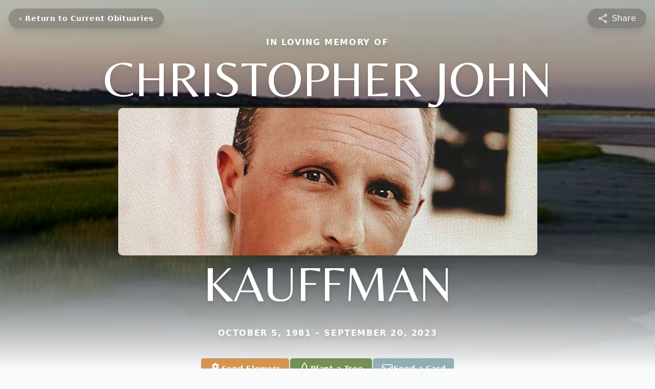

--- FILE ---
content_type: text/html; charset=utf-8
request_url: https://www.google.com/recaptcha/enterprise/anchor?ar=1&k=6Lc977MfAAAAACWlDToT3a7L1irKiaD2uAR04-fN&co=aHR0cHM6Ly9vYml0cy5qaGVucnlzdHVoci5jb206NDQz&hl=en&type=image&v=PoyoqOPhxBO7pBk68S4YbpHZ&theme=light&size=invisible&badge=bottomright&anchor-ms=120000&execute-ms=30000&cb=u0psin1km1mv
body_size: 48682
content:
<!DOCTYPE HTML><html dir="ltr" lang="en"><head><meta http-equiv="Content-Type" content="text/html; charset=UTF-8">
<meta http-equiv="X-UA-Compatible" content="IE=edge">
<title>reCAPTCHA</title>
<style type="text/css">
/* cyrillic-ext */
@font-face {
  font-family: 'Roboto';
  font-style: normal;
  font-weight: 400;
  font-stretch: 100%;
  src: url(//fonts.gstatic.com/s/roboto/v48/KFO7CnqEu92Fr1ME7kSn66aGLdTylUAMa3GUBHMdazTgWw.woff2) format('woff2');
  unicode-range: U+0460-052F, U+1C80-1C8A, U+20B4, U+2DE0-2DFF, U+A640-A69F, U+FE2E-FE2F;
}
/* cyrillic */
@font-face {
  font-family: 'Roboto';
  font-style: normal;
  font-weight: 400;
  font-stretch: 100%;
  src: url(//fonts.gstatic.com/s/roboto/v48/KFO7CnqEu92Fr1ME7kSn66aGLdTylUAMa3iUBHMdazTgWw.woff2) format('woff2');
  unicode-range: U+0301, U+0400-045F, U+0490-0491, U+04B0-04B1, U+2116;
}
/* greek-ext */
@font-face {
  font-family: 'Roboto';
  font-style: normal;
  font-weight: 400;
  font-stretch: 100%;
  src: url(//fonts.gstatic.com/s/roboto/v48/KFO7CnqEu92Fr1ME7kSn66aGLdTylUAMa3CUBHMdazTgWw.woff2) format('woff2');
  unicode-range: U+1F00-1FFF;
}
/* greek */
@font-face {
  font-family: 'Roboto';
  font-style: normal;
  font-weight: 400;
  font-stretch: 100%;
  src: url(//fonts.gstatic.com/s/roboto/v48/KFO7CnqEu92Fr1ME7kSn66aGLdTylUAMa3-UBHMdazTgWw.woff2) format('woff2');
  unicode-range: U+0370-0377, U+037A-037F, U+0384-038A, U+038C, U+038E-03A1, U+03A3-03FF;
}
/* math */
@font-face {
  font-family: 'Roboto';
  font-style: normal;
  font-weight: 400;
  font-stretch: 100%;
  src: url(//fonts.gstatic.com/s/roboto/v48/KFO7CnqEu92Fr1ME7kSn66aGLdTylUAMawCUBHMdazTgWw.woff2) format('woff2');
  unicode-range: U+0302-0303, U+0305, U+0307-0308, U+0310, U+0312, U+0315, U+031A, U+0326-0327, U+032C, U+032F-0330, U+0332-0333, U+0338, U+033A, U+0346, U+034D, U+0391-03A1, U+03A3-03A9, U+03B1-03C9, U+03D1, U+03D5-03D6, U+03F0-03F1, U+03F4-03F5, U+2016-2017, U+2034-2038, U+203C, U+2040, U+2043, U+2047, U+2050, U+2057, U+205F, U+2070-2071, U+2074-208E, U+2090-209C, U+20D0-20DC, U+20E1, U+20E5-20EF, U+2100-2112, U+2114-2115, U+2117-2121, U+2123-214F, U+2190, U+2192, U+2194-21AE, U+21B0-21E5, U+21F1-21F2, U+21F4-2211, U+2213-2214, U+2216-22FF, U+2308-230B, U+2310, U+2319, U+231C-2321, U+2336-237A, U+237C, U+2395, U+239B-23B7, U+23D0, U+23DC-23E1, U+2474-2475, U+25AF, U+25B3, U+25B7, U+25BD, U+25C1, U+25CA, U+25CC, U+25FB, U+266D-266F, U+27C0-27FF, U+2900-2AFF, U+2B0E-2B11, U+2B30-2B4C, U+2BFE, U+3030, U+FF5B, U+FF5D, U+1D400-1D7FF, U+1EE00-1EEFF;
}
/* symbols */
@font-face {
  font-family: 'Roboto';
  font-style: normal;
  font-weight: 400;
  font-stretch: 100%;
  src: url(//fonts.gstatic.com/s/roboto/v48/KFO7CnqEu92Fr1ME7kSn66aGLdTylUAMaxKUBHMdazTgWw.woff2) format('woff2');
  unicode-range: U+0001-000C, U+000E-001F, U+007F-009F, U+20DD-20E0, U+20E2-20E4, U+2150-218F, U+2190, U+2192, U+2194-2199, U+21AF, U+21E6-21F0, U+21F3, U+2218-2219, U+2299, U+22C4-22C6, U+2300-243F, U+2440-244A, U+2460-24FF, U+25A0-27BF, U+2800-28FF, U+2921-2922, U+2981, U+29BF, U+29EB, U+2B00-2BFF, U+4DC0-4DFF, U+FFF9-FFFB, U+10140-1018E, U+10190-1019C, U+101A0, U+101D0-101FD, U+102E0-102FB, U+10E60-10E7E, U+1D2C0-1D2D3, U+1D2E0-1D37F, U+1F000-1F0FF, U+1F100-1F1AD, U+1F1E6-1F1FF, U+1F30D-1F30F, U+1F315, U+1F31C, U+1F31E, U+1F320-1F32C, U+1F336, U+1F378, U+1F37D, U+1F382, U+1F393-1F39F, U+1F3A7-1F3A8, U+1F3AC-1F3AF, U+1F3C2, U+1F3C4-1F3C6, U+1F3CA-1F3CE, U+1F3D4-1F3E0, U+1F3ED, U+1F3F1-1F3F3, U+1F3F5-1F3F7, U+1F408, U+1F415, U+1F41F, U+1F426, U+1F43F, U+1F441-1F442, U+1F444, U+1F446-1F449, U+1F44C-1F44E, U+1F453, U+1F46A, U+1F47D, U+1F4A3, U+1F4B0, U+1F4B3, U+1F4B9, U+1F4BB, U+1F4BF, U+1F4C8-1F4CB, U+1F4D6, U+1F4DA, U+1F4DF, U+1F4E3-1F4E6, U+1F4EA-1F4ED, U+1F4F7, U+1F4F9-1F4FB, U+1F4FD-1F4FE, U+1F503, U+1F507-1F50B, U+1F50D, U+1F512-1F513, U+1F53E-1F54A, U+1F54F-1F5FA, U+1F610, U+1F650-1F67F, U+1F687, U+1F68D, U+1F691, U+1F694, U+1F698, U+1F6AD, U+1F6B2, U+1F6B9-1F6BA, U+1F6BC, U+1F6C6-1F6CF, U+1F6D3-1F6D7, U+1F6E0-1F6EA, U+1F6F0-1F6F3, U+1F6F7-1F6FC, U+1F700-1F7FF, U+1F800-1F80B, U+1F810-1F847, U+1F850-1F859, U+1F860-1F887, U+1F890-1F8AD, U+1F8B0-1F8BB, U+1F8C0-1F8C1, U+1F900-1F90B, U+1F93B, U+1F946, U+1F984, U+1F996, U+1F9E9, U+1FA00-1FA6F, U+1FA70-1FA7C, U+1FA80-1FA89, U+1FA8F-1FAC6, U+1FACE-1FADC, U+1FADF-1FAE9, U+1FAF0-1FAF8, U+1FB00-1FBFF;
}
/* vietnamese */
@font-face {
  font-family: 'Roboto';
  font-style: normal;
  font-weight: 400;
  font-stretch: 100%;
  src: url(//fonts.gstatic.com/s/roboto/v48/KFO7CnqEu92Fr1ME7kSn66aGLdTylUAMa3OUBHMdazTgWw.woff2) format('woff2');
  unicode-range: U+0102-0103, U+0110-0111, U+0128-0129, U+0168-0169, U+01A0-01A1, U+01AF-01B0, U+0300-0301, U+0303-0304, U+0308-0309, U+0323, U+0329, U+1EA0-1EF9, U+20AB;
}
/* latin-ext */
@font-face {
  font-family: 'Roboto';
  font-style: normal;
  font-weight: 400;
  font-stretch: 100%;
  src: url(//fonts.gstatic.com/s/roboto/v48/KFO7CnqEu92Fr1ME7kSn66aGLdTylUAMa3KUBHMdazTgWw.woff2) format('woff2');
  unicode-range: U+0100-02BA, U+02BD-02C5, U+02C7-02CC, U+02CE-02D7, U+02DD-02FF, U+0304, U+0308, U+0329, U+1D00-1DBF, U+1E00-1E9F, U+1EF2-1EFF, U+2020, U+20A0-20AB, U+20AD-20C0, U+2113, U+2C60-2C7F, U+A720-A7FF;
}
/* latin */
@font-face {
  font-family: 'Roboto';
  font-style: normal;
  font-weight: 400;
  font-stretch: 100%;
  src: url(//fonts.gstatic.com/s/roboto/v48/KFO7CnqEu92Fr1ME7kSn66aGLdTylUAMa3yUBHMdazQ.woff2) format('woff2');
  unicode-range: U+0000-00FF, U+0131, U+0152-0153, U+02BB-02BC, U+02C6, U+02DA, U+02DC, U+0304, U+0308, U+0329, U+2000-206F, U+20AC, U+2122, U+2191, U+2193, U+2212, U+2215, U+FEFF, U+FFFD;
}
/* cyrillic-ext */
@font-face {
  font-family: 'Roboto';
  font-style: normal;
  font-weight: 500;
  font-stretch: 100%;
  src: url(//fonts.gstatic.com/s/roboto/v48/KFO7CnqEu92Fr1ME7kSn66aGLdTylUAMa3GUBHMdazTgWw.woff2) format('woff2');
  unicode-range: U+0460-052F, U+1C80-1C8A, U+20B4, U+2DE0-2DFF, U+A640-A69F, U+FE2E-FE2F;
}
/* cyrillic */
@font-face {
  font-family: 'Roboto';
  font-style: normal;
  font-weight: 500;
  font-stretch: 100%;
  src: url(//fonts.gstatic.com/s/roboto/v48/KFO7CnqEu92Fr1ME7kSn66aGLdTylUAMa3iUBHMdazTgWw.woff2) format('woff2');
  unicode-range: U+0301, U+0400-045F, U+0490-0491, U+04B0-04B1, U+2116;
}
/* greek-ext */
@font-face {
  font-family: 'Roboto';
  font-style: normal;
  font-weight: 500;
  font-stretch: 100%;
  src: url(//fonts.gstatic.com/s/roboto/v48/KFO7CnqEu92Fr1ME7kSn66aGLdTylUAMa3CUBHMdazTgWw.woff2) format('woff2');
  unicode-range: U+1F00-1FFF;
}
/* greek */
@font-face {
  font-family: 'Roboto';
  font-style: normal;
  font-weight: 500;
  font-stretch: 100%;
  src: url(//fonts.gstatic.com/s/roboto/v48/KFO7CnqEu92Fr1ME7kSn66aGLdTylUAMa3-UBHMdazTgWw.woff2) format('woff2');
  unicode-range: U+0370-0377, U+037A-037F, U+0384-038A, U+038C, U+038E-03A1, U+03A3-03FF;
}
/* math */
@font-face {
  font-family: 'Roboto';
  font-style: normal;
  font-weight: 500;
  font-stretch: 100%;
  src: url(//fonts.gstatic.com/s/roboto/v48/KFO7CnqEu92Fr1ME7kSn66aGLdTylUAMawCUBHMdazTgWw.woff2) format('woff2');
  unicode-range: U+0302-0303, U+0305, U+0307-0308, U+0310, U+0312, U+0315, U+031A, U+0326-0327, U+032C, U+032F-0330, U+0332-0333, U+0338, U+033A, U+0346, U+034D, U+0391-03A1, U+03A3-03A9, U+03B1-03C9, U+03D1, U+03D5-03D6, U+03F0-03F1, U+03F4-03F5, U+2016-2017, U+2034-2038, U+203C, U+2040, U+2043, U+2047, U+2050, U+2057, U+205F, U+2070-2071, U+2074-208E, U+2090-209C, U+20D0-20DC, U+20E1, U+20E5-20EF, U+2100-2112, U+2114-2115, U+2117-2121, U+2123-214F, U+2190, U+2192, U+2194-21AE, U+21B0-21E5, U+21F1-21F2, U+21F4-2211, U+2213-2214, U+2216-22FF, U+2308-230B, U+2310, U+2319, U+231C-2321, U+2336-237A, U+237C, U+2395, U+239B-23B7, U+23D0, U+23DC-23E1, U+2474-2475, U+25AF, U+25B3, U+25B7, U+25BD, U+25C1, U+25CA, U+25CC, U+25FB, U+266D-266F, U+27C0-27FF, U+2900-2AFF, U+2B0E-2B11, U+2B30-2B4C, U+2BFE, U+3030, U+FF5B, U+FF5D, U+1D400-1D7FF, U+1EE00-1EEFF;
}
/* symbols */
@font-face {
  font-family: 'Roboto';
  font-style: normal;
  font-weight: 500;
  font-stretch: 100%;
  src: url(//fonts.gstatic.com/s/roboto/v48/KFO7CnqEu92Fr1ME7kSn66aGLdTylUAMaxKUBHMdazTgWw.woff2) format('woff2');
  unicode-range: U+0001-000C, U+000E-001F, U+007F-009F, U+20DD-20E0, U+20E2-20E4, U+2150-218F, U+2190, U+2192, U+2194-2199, U+21AF, U+21E6-21F0, U+21F3, U+2218-2219, U+2299, U+22C4-22C6, U+2300-243F, U+2440-244A, U+2460-24FF, U+25A0-27BF, U+2800-28FF, U+2921-2922, U+2981, U+29BF, U+29EB, U+2B00-2BFF, U+4DC0-4DFF, U+FFF9-FFFB, U+10140-1018E, U+10190-1019C, U+101A0, U+101D0-101FD, U+102E0-102FB, U+10E60-10E7E, U+1D2C0-1D2D3, U+1D2E0-1D37F, U+1F000-1F0FF, U+1F100-1F1AD, U+1F1E6-1F1FF, U+1F30D-1F30F, U+1F315, U+1F31C, U+1F31E, U+1F320-1F32C, U+1F336, U+1F378, U+1F37D, U+1F382, U+1F393-1F39F, U+1F3A7-1F3A8, U+1F3AC-1F3AF, U+1F3C2, U+1F3C4-1F3C6, U+1F3CA-1F3CE, U+1F3D4-1F3E0, U+1F3ED, U+1F3F1-1F3F3, U+1F3F5-1F3F7, U+1F408, U+1F415, U+1F41F, U+1F426, U+1F43F, U+1F441-1F442, U+1F444, U+1F446-1F449, U+1F44C-1F44E, U+1F453, U+1F46A, U+1F47D, U+1F4A3, U+1F4B0, U+1F4B3, U+1F4B9, U+1F4BB, U+1F4BF, U+1F4C8-1F4CB, U+1F4D6, U+1F4DA, U+1F4DF, U+1F4E3-1F4E6, U+1F4EA-1F4ED, U+1F4F7, U+1F4F9-1F4FB, U+1F4FD-1F4FE, U+1F503, U+1F507-1F50B, U+1F50D, U+1F512-1F513, U+1F53E-1F54A, U+1F54F-1F5FA, U+1F610, U+1F650-1F67F, U+1F687, U+1F68D, U+1F691, U+1F694, U+1F698, U+1F6AD, U+1F6B2, U+1F6B9-1F6BA, U+1F6BC, U+1F6C6-1F6CF, U+1F6D3-1F6D7, U+1F6E0-1F6EA, U+1F6F0-1F6F3, U+1F6F7-1F6FC, U+1F700-1F7FF, U+1F800-1F80B, U+1F810-1F847, U+1F850-1F859, U+1F860-1F887, U+1F890-1F8AD, U+1F8B0-1F8BB, U+1F8C0-1F8C1, U+1F900-1F90B, U+1F93B, U+1F946, U+1F984, U+1F996, U+1F9E9, U+1FA00-1FA6F, U+1FA70-1FA7C, U+1FA80-1FA89, U+1FA8F-1FAC6, U+1FACE-1FADC, U+1FADF-1FAE9, U+1FAF0-1FAF8, U+1FB00-1FBFF;
}
/* vietnamese */
@font-face {
  font-family: 'Roboto';
  font-style: normal;
  font-weight: 500;
  font-stretch: 100%;
  src: url(//fonts.gstatic.com/s/roboto/v48/KFO7CnqEu92Fr1ME7kSn66aGLdTylUAMa3OUBHMdazTgWw.woff2) format('woff2');
  unicode-range: U+0102-0103, U+0110-0111, U+0128-0129, U+0168-0169, U+01A0-01A1, U+01AF-01B0, U+0300-0301, U+0303-0304, U+0308-0309, U+0323, U+0329, U+1EA0-1EF9, U+20AB;
}
/* latin-ext */
@font-face {
  font-family: 'Roboto';
  font-style: normal;
  font-weight: 500;
  font-stretch: 100%;
  src: url(//fonts.gstatic.com/s/roboto/v48/KFO7CnqEu92Fr1ME7kSn66aGLdTylUAMa3KUBHMdazTgWw.woff2) format('woff2');
  unicode-range: U+0100-02BA, U+02BD-02C5, U+02C7-02CC, U+02CE-02D7, U+02DD-02FF, U+0304, U+0308, U+0329, U+1D00-1DBF, U+1E00-1E9F, U+1EF2-1EFF, U+2020, U+20A0-20AB, U+20AD-20C0, U+2113, U+2C60-2C7F, U+A720-A7FF;
}
/* latin */
@font-face {
  font-family: 'Roboto';
  font-style: normal;
  font-weight: 500;
  font-stretch: 100%;
  src: url(//fonts.gstatic.com/s/roboto/v48/KFO7CnqEu92Fr1ME7kSn66aGLdTylUAMa3yUBHMdazQ.woff2) format('woff2');
  unicode-range: U+0000-00FF, U+0131, U+0152-0153, U+02BB-02BC, U+02C6, U+02DA, U+02DC, U+0304, U+0308, U+0329, U+2000-206F, U+20AC, U+2122, U+2191, U+2193, U+2212, U+2215, U+FEFF, U+FFFD;
}
/* cyrillic-ext */
@font-face {
  font-family: 'Roboto';
  font-style: normal;
  font-weight: 900;
  font-stretch: 100%;
  src: url(//fonts.gstatic.com/s/roboto/v48/KFO7CnqEu92Fr1ME7kSn66aGLdTylUAMa3GUBHMdazTgWw.woff2) format('woff2');
  unicode-range: U+0460-052F, U+1C80-1C8A, U+20B4, U+2DE0-2DFF, U+A640-A69F, U+FE2E-FE2F;
}
/* cyrillic */
@font-face {
  font-family: 'Roboto';
  font-style: normal;
  font-weight: 900;
  font-stretch: 100%;
  src: url(//fonts.gstatic.com/s/roboto/v48/KFO7CnqEu92Fr1ME7kSn66aGLdTylUAMa3iUBHMdazTgWw.woff2) format('woff2');
  unicode-range: U+0301, U+0400-045F, U+0490-0491, U+04B0-04B1, U+2116;
}
/* greek-ext */
@font-face {
  font-family: 'Roboto';
  font-style: normal;
  font-weight: 900;
  font-stretch: 100%;
  src: url(//fonts.gstatic.com/s/roboto/v48/KFO7CnqEu92Fr1ME7kSn66aGLdTylUAMa3CUBHMdazTgWw.woff2) format('woff2');
  unicode-range: U+1F00-1FFF;
}
/* greek */
@font-face {
  font-family: 'Roboto';
  font-style: normal;
  font-weight: 900;
  font-stretch: 100%;
  src: url(//fonts.gstatic.com/s/roboto/v48/KFO7CnqEu92Fr1ME7kSn66aGLdTylUAMa3-UBHMdazTgWw.woff2) format('woff2');
  unicode-range: U+0370-0377, U+037A-037F, U+0384-038A, U+038C, U+038E-03A1, U+03A3-03FF;
}
/* math */
@font-face {
  font-family: 'Roboto';
  font-style: normal;
  font-weight: 900;
  font-stretch: 100%;
  src: url(//fonts.gstatic.com/s/roboto/v48/KFO7CnqEu92Fr1ME7kSn66aGLdTylUAMawCUBHMdazTgWw.woff2) format('woff2');
  unicode-range: U+0302-0303, U+0305, U+0307-0308, U+0310, U+0312, U+0315, U+031A, U+0326-0327, U+032C, U+032F-0330, U+0332-0333, U+0338, U+033A, U+0346, U+034D, U+0391-03A1, U+03A3-03A9, U+03B1-03C9, U+03D1, U+03D5-03D6, U+03F0-03F1, U+03F4-03F5, U+2016-2017, U+2034-2038, U+203C, U+2040, U+2043, U+2047, U+2050, U+2057, U+205F, U+2070-2071, U+2074-208E, U+2090-209C, U+20D0-20DC, U+20E1, U+20E5-20EF, U+2100-2112, U+2114-2115, U+2117-2121, U+2123-214F, U+2190, U+2192, U+2194-21AE, U+21B0-21E5, U+21F1-21F2, U+21F4-2211, U+2213-2214, U+2216-22FF, U+2308-230B, U+2310, U+2319, U+231C-2321, U+2336-237A, U+237C, U+2395, U+239B-23B7, U+23D0, U+23DC-23E1, U+2474-2475, U+25AF, U+25B3, U+25B7, U+25BD, U+25C1, U+25CA, U+25CC, U+25FB, U+266D-266F, U+27C0-27FF, U+2900-2AFF, U+2B0E-2B11, U+2B30-2B4C, U+2BFE, U+3030, U+FF5B, U+FF5D, U+1D400-1D7FF, U+1EE00-1EEFF;
}
/* symbols */
@font-face {
  font-family: 'Roboto';
  font-style: normal;
  font-weight: 900;
  font-stretch: 100%;
  src: url(//fonts.gstatic.com/s/roboto/v48/KFO7CnqEu92Fr1ME7kSn66aGLdTylUAMaxKUBHMdazTgWw.woff2) format('woff2');
  unicode-range: U+0001-000C, U+000E-001F, U+007F-009F, U+20DD-20E0, U+20E2-20E4, U+2150-218F, U+2190, U+2192, U+2194-2199, U+21AF, U+21E6-21F0, U+21F3, U+2218-2219, U+2299, U+22C4-22C6, U+2300-243F, U+2440-244A, U+2460-24FF, U+25A0-27BF, U+2800-28FF, U+2921-2922, U+2981, U+29BF, U+29EB, U+2B00-2BFF, U+4DC0-4DFF, U+FFF9-FFFB, U+10140-1018E, U+10190-1019C, U+101A0, U+101D0-101FD, U+102E0-102FB, U+10E60-10E7E, U+1D2C0-1D2D3, U+1D2E0-1D37F, U+1F000-1F0FF, U+1F100-1F1AD, U+1F1E6-1F1FF, U+1F30D-1F30F, U+1F315, U+1F31C, U+1F31E, U+1F320-1F32C, U+1F336, U+1F378, U+1F37D, U+1F382, U+1F393-1F39F, U+1F3A7-1F3A8, U+1F3AC-1F3AF, U+1F3C2, U+1F3C4-1F3C6, U+1F3CA-1F3CE, U+1F3D4-1F3E0, U+1F3ED, U+1F3F1-1F3F3, U+1F3F5-1F3F7, U+1F408, U+1F415, U+1F41F, U+1F426, U+1F43F, U+1F441-1F442, U+1F444, U+1F446-1F449, U+1F44C-1F44E, U+1F453, U+1F46A, U+1F47D, U+1F4A3, U+1F4B0, U+1F4B3, U+1F4B9, U+1F4BB, U+1F4BF, U+1F4C8-1F4CB, U+1F4D6, U+1F4DA, U+1F4DF, U+1F4E3-1F4E6, U+1F4EA-1F4ED, U+1F4F7, U+1F4F9-1F4FB, U+1F4FD-1F4FE, U+1F503, U+1F507-1F50B, U+1F50D, U+1F512-1F513, U+1F53E-1F54A, U+1F54F-1F5FA, U+1F610, U+1F650-1F67F, U+1F687, U+1F68D, U+1F691, U+1F694, U+1F698, U+1F6AD, U+1F6B2, U+1F6B9-1F6BA, U+1F6BC, U+1F6C6-1F6CF, U+1F6D3-1F6D7, U+1F6E0-1F6EA, U+1F6F0-1F6F3, U+1F6F7-1F6FC, U+1F700-1F7FF, U+1F800-1F80B, U+1F810-1F847, U+1F850-1F859, U+1F860-1F887, U+1F890-1F8AD, U+1F8B0-1F8BB, U+1F8C0-1F8C1, U+1F900-1F90B, U+1F93B, U+1F946, U+1F984, U+1F996, U+1F9E9, U+1FA00-1FA6F, U+1FA70-1FA7C, U+1FA80-1FA89, U+1FA8F-1FAC6, U+1FACE-1FADC, U+1FADF-1FAE9, U+1FAF0-1FAF8, U+1FB00-1FBFF;
}
/* vietnamese */
@font-face {
  font-family: 'Roboto';
  font-style: normal;
  font-weight: 900;
  font-stretch: 100%;
  src: url(//fonts.gstatic.com/s/roboto/v48/KFO7CnqEu92Fr1ME7kSn66aGLdTylUAMa3OUBHMdazTgWw.woff2) format('woff2');
  unicode-range: U+0102-0103, U+0110-0111, U+0128-0129, U+0168-0169, U+01A0-01A1, U+01AF-01B0, U+0300-0301, U+0303-0304, U+0308-0309, U+0323, U+0329, U+1EA0-1EF9, U+20AB;
}
/* latin-ext */
@font-face {
  font-family: 'Roboto';
  font-style: normal;
  font-weight: 900;
  font-stretch: 100%;
  src: url(//fonts.gstatic.com/s/roboto/v48/KFO7CnqEu92Fr1ME7kSn66aGLdTylUAMa3KUBHMdazTgWw.woff2) format('woff2');
  unicode-range: U+0100-02BA, U+02BD-02C5, U+02C7-02CC, U+02CE-02D7, U+02DD-02FF, U+0304, U+0308, U+0329, U+1D00-1DBF, U+1E00-1E9F, U+1EF2-1EFF, U+2020, U+20A0-20AB, U+20AD-20C0, U+2113, U+2C60-2C7F, U+A720-A7FF;
}
/* latin */
@font-face {
  font-family: 'Roboto';
  font-style: normal;
  font-weight: 900;
  font-stretch: 100%;
  src: url(//fonts.gstatic.com/s/roboto/v48/KFO7CnqEu92Fr1ME7kSn66aGLdTylUAMa3yUBHMdazQ.woff2) format('woff2');
  unicode-range: U+0000-00FF, U+0131, U+0152-0153, U+02BB-02BC, U+02C6, U+02DA, U+02DC, U+0304, U+0308, U+0329, U+2000-206F, U+20AC, U+2122, U+2191, U+2193, U+2212, U+2215, U+FEFF, U+FFFD;
}

</style>
<link rel="stylesheet" type="text/css" href="https://www.gstatic.com/recaptcha/releases/PoyoqOPhxBO7pBk68S4YbpHZ/styles__ltr.css">
<script nonce="qZlkQWUOkZopWkjRtYuudw" type="text/javascript">window['__recaptcha_api'] = 'https://www.google.com/recaptcha/enterprise/';</script>
<script type="text/javascript" src="https://www.gstatic.com/recaptcha/releases/PoyoqOPhxBO7pBk68S4YbpHZ/recaptcha__en.js" nonce="qZlkQWUOkZopWkjRtYuudw">
      
    </script></head>
<body><div id="rc-anchor-alert" class="rc-anchor-alert"></div>
<input type="hidden" id="recaptcha-token" value="[base64]">
<script type="text/javascript" nonce="qZlkQWUOkZopWkjRtYuudw">
      recaptcha.anchor.Main.init("[\x22ainput\x22,[\x22bgdata\x22,\x22\x22,\[base64]/[base64]/MjU1Ong/[base64]/[base64]/[base64]/[base64]/[base64]/[base64]/[base64]/[base64]/[base64]/[base64]/[base64]/[base64]/[base64]/[base64]/[base64]\\u003d\x22,\[base64]\\u003d\\u003d\x22,\[base64]/Duk4vwobDmEhYw5tSwpPCmnvDnhNtFWjDn8OKWG7DrE0dw43DpBbCmcOTdMKtLQpcw7DDgkLCmXVAwrfCgsOFNsODM8ONwpbDr8OWUlFNEHjCt8OnFg/Dq8KRG8KuS8KacAnCuFBKwrbDgC/CkUrDojQ5wrfDk8KUwpzDhl5Yc8Omw6wvIjgfwotow5g0D8Ogw5c3woM1Lm9xwrdHesKQw5DDjMODw6YROMOKw7vDqsO0wqotHBHCs8Kre8Khcj/DpzEYwqfDvhXCowZ7wrjClcKWLsKPGi3CusK9wpUSFcOhw7HDhQk0wrcUGcOzUsOlw4HDocOGOMK+wrpABMOmEMOZHVdYwpbDrS3DrCTDvj3ChWPCuCtJYGQ9XFN7wp/DmMOOwr1MfsKgbsKww6jDgXzChsKJwrMlPMKvYF9Hw5c9w4gNJcOsKhY+w7MiH8KZV8O3aj3CnGpCVsOxI17DtilKBcOMdMOlwrBcCsOwWsOGcMOJw70zTAAaaiXCpHTCjivCv1pRE1PDhcKGwqnDs8OrFAvCtAPCg8OAw7zDpzrDg8Obw7FvZQ/Cpn10OFDCg8KUeltYw6LCpMKveFFgRcKFUGHDo8KYXGvDi8Knw6x1EGdHHsO9PcKNHDB5L1bDoG7Cgioow4XDkMKBwpFsSw7CoXxCGsKww77CrzzCgVLCmsKJf8KGwqoROcKDJ3xuw5h/DsO5OQNqwr7DlXQ+TUxGw7/Dqkw+wow2w7MAdHw2TsKvw7NJw51iasKXw4YREsKTHMKzFi7DsMOSWDdSw6nCo8OJYA8MCSzDucOIw557BTgrw4oewqXDusK/e8OYw7Urw4XDuknDl8KnwqfDjcOhVMONTsOjw4zDt8KzVsK1UMKowrTDjATDjHnCo2xvDSfDgcOfwqnDngXCmsOJwoJ+w6vCiUIMw5rDpAcFfsKlc0XDnVrDnyzDvibCm8KUw7c+TcKbd8O4HcKQF8ObwovCtsK/w4xKw6Z7w55oW3PDmGLDp8KJfcOSw6Uaw6TDqWHDjcOYDFINJMOEBcKIO2LCjcOBKzQyDsOlwpBbElXDjG5zwpkUScKaJHoRw6vDj1/Dh8O7woNmLsOHwrXCnFU2w51cc8OARTfCtmDDt2AjagDCnsOww5zCgxUqXktLF8KYwrwGwptnw7fDhEMPKTnCnBHDjsKYbz3DqcOjw6EZw54rwr4GwrF0aMKtO0d1SsOOwpLCqGQGw6nDhcOTwrwqYMKPDsOUw6w3wo/[base64]/[base64]/w6vCrC3DhBrCgsOwwp8wbGfCpMOpdy57w7IywoMxw7HDh8ObVwprwp3Co8Kxw6stTHjCgcKtw5PCnl5cw4rDk8KrOBtvWMOUFsOvw5zDgzLDicOZwqLCqcOER8KoYsK7KMOsw7jCqA/DimhDwrPCghROZx1fwqQqQ24pw67CrkjDqMOmI8OrcsKWUcO9wrfCtcKKfsOuwrvCjsODO8O0w5rDscOYBgTDkXbDqHXDpEljTBhAwo7DlCPCp8OSw7PCsMOrwotqNMKRw6g4Ejd8wo53w5hgwovDmV5MwpfClAovOsO3wovCnMKCbk/Cr8OjLsOYXcK9HT8dQWPChMK3UcKvwqRTw4nChSs2wogLw5XCpcK6Q0tYShogwoXDny7ClUHCnHnDrMOUOcK7w4TDkwDDu8K2fTjDljBxw44UZ8Kswp/DjsOvNcO0wpnCt8KRD3PCqHfCsDjCnk3DgiwCw7w+a8OQSMKAw4oIQsKbwpjCj8Kbw5sRJHnDvsO0OEJrOMO/XcOPbgfCvG/CpcO3w74rJmjCpidYwpgURMOlXlFXwpDCi8O1BcKCwpbCtx93J8KmeHczSMKddxbDu8KxclrDmsKvwqtrVcK3w4XDk8OMFUQiWD/Dqnc7ScKORgzCpsOvw6XClsOyHMKCw5dNRcKxaMK3fEEtHB/[base64]/[base64]/CqMOAwpbCvMK5YxsXw5fCi8OAw5liUD3CqcOYwr4ifsKLdx9yHcKDIQRFw4R9EMOzDDZiZsKDwppBAsK3QgrCnHYaw4FQwpPDkMK7w7TDnHDCr8K3B8K/wrHCs8KbZQzDtsKFwq7CrzfCiFQcw5bDhCEAw4pJexLCnsKZwp3CnkbCjmjCvsKTwoJZw7opw6gdw7stwqDDmWIwHsKWasO/w7vDoT5PwroiwpUhL8OPwozCvArCuMK2HMOGXcKCwq3DnEjDpiVCwpTCnMODw5gZw7paw7TCrsOKSwDDnmhjNGLCjx/CjSXCnjUUAB/CucKyNzRWwo/Cg2XDhsOoGcK9MEJ3W8OjVcKMw7PCnGDCiMKSOMOVw6bCu8Ktw6BFKHrDtsKxw7N7wpbDgsOVP8KgdcKIwr3DpsOzwo8QTsO2bcKxA8Ofw7MQw5EhQkIqBkvCs8KYVGPCv8Oywo94w4nDnMOacU7DnnZIwr/CqSA9BEAYNcO/cMKET0cTw6XDpFRFw7PCnABXKMK1QwHDl8O4wqYgwoZZwrl7w7TDnMKlw77DoFLCsF1jwqFMVsOtdUbDhcOkP8OiBTPDgiQwwq7Cl1jDnMKgw5TChmYcPUzCucO3w6JTaMOUwoJZwp3CryXDlC5Qw50Hw6h/wovDshghw7EGD8OTX15lDXvChMOlYBvCu8O+wr12wqZyw7DCoMOTw7gta8O4w6IMSizDn8K3w6M4wo4gIcOwwrACNcKhwp3Dn3jDskrDtsOYwqsHJH8qw4whf8KWQlc4wrUfO8KGwo7DskJmLMKOWsK8c8KlDcOyDS/DkkLDlMKsYcK7OkBzw4UjEyPDhcKMwp8vFsKybcKjwpbDkCHCqw3DkilFLsK4EMKXwo/DilnCnGBFXSTDqQR/wrxvw7tSwrXCqCrDucKeHGXCj8KJw7NFEMKqwovDuWvCosKJwp4hw45QdcKLC8O+H8KRS8K2AMO/XlTCkm3CmcOdw4fDliHCtx8Pw4UvE2bDrMKzw57CpMOwYUfDjELDmsKww6jCnlQ2BsOvw49xw4TDtxrDhMKzwr48wok5VWfDgx1/[base64]/[base64]/CjcODw5TDvw5pw7Zvw5o7JMOjw4zDh2ZnwqIgAWRkw5V1BMOBHzvDui8Sw7c4w5zCnktqLU5BwpUFFcOmEWcCGMK0XcK9FEZkw4bDl8KXwrl4f2vCpB/CnW3Dt0lqDRXDqRrCkMK8PsOqwqs9VBo6w6AXHCDCrjFdfnwWLj02WC8Hw6RSw7ZMwokdQ8KAV8OdfXnDsBYOMC/CgcOXworDncOawrhLccOoNUrCsijCmU0Owo8JTMOaaAFUw5EXwpvDh8OcwodbdE1hw543RGXDiMK+X2wAV1Z5EVFzUS9GwrxSwqLCrAs/[base64]/[base64]/w4zDt1zDhTwewpEPPsOOw6c6wr0fc3bCtsOwwq51wrjDiHrCgiteRW/DgsK/[base64]/CiMKxw7leKMKCHjVXw7dIw6ozwqXDrTYLAcOFw7bDgsK2wrjDvcKBO8KUE8OrGsOmQcKfGMKbw7HCm8OyQsKyZW13wrfCicK+XMKPWMOhWhnDpgrCo8OIwp/Di8OxFglTwqjDnsOVwqEpw4XCpcK9wqjDgcKof1XDghHDt3XDm0TDsMOwFUzCj2w/csKHw7c5GMKaT8O1w5NBw6nDk1fCiT05wq7DnMKHw7UQBcK+IT5GesOtG13CuC/DgcOSYxcLYcKPZCodwr5jajLDkWsubXjCp8OGw7EhdWPDvnHDg1/CuSMXw5AIw4HCnsKBw5rCvMKjw6fCokHCu8KCXn7CjcOufsKhwpE6BcOXb8O8w5Mkw6MDNF3DqCTDik8LRsKhK07CjjDDnVcDKABSwrtew5BSwpNMw5/DiDXCi8KVw5odIcKWL17DlSpNwr3Ck8O4UlYIZ8OSIsKeWmDCr8OWNCQxwoohGsKCMsKIKnE8a8OFwpfDpGFdwo1/wqrCgnHClS/Cqx9RO2/[base64]/DsxrDosO4csOlBcKSHcKKFsKOBcK0wo0Twpw4OBbDhFgBKlTCkSDDhgxSwpQKA3N0fTtZMyvDqcOOYcOvPMOCw4XDmQ3CtD/DscOEwp3Dj0NEw5bCpMOqw4oDF8K2acOnwr3CkzzCsQbDtzIJYsKGb1PCuxtwBMOtw6wSw61eVsK1eCklw5XCgzBdRRoBw7/DjMKeAinCucKMwrbDr8KawpBBAUc+worCqsKXwod8MsKNw6HDi8KBKcKjw6nCrMK5wrXCum4xPsOjwrVcw79jYsKlwpjCgMKlMDHCgMOCXDzDncO3CjXDgcKQwprCtnrDlEXCs8Ovwq1bw6LCkcOSE2fDnRrCjWXDpMORwo3DilPDjlENw7wULsO+Q8Oew67DuX/DhDLDpx7DthttCnEJwrYUwqvCogksZsOMLMKdw6VSfjkiwroeUFrDoDTCv8Oxw5TDk8KfwohUwo8ww7J0c8KWwpYow7PDkMKlw51YwqnCmcOFBcO/fcOmXcOPby00wro4w7tjNsOzwq4IZyjDisKWFcKWWyjChMOHwpLDkAPCrMK2w6Uzwq00woULwobCvCsLI8KkcVxdDsKlw54lNDA+wrbCiD/CiDFPw5PDlm/DjlLCnmtiw6M3woDDvGNzCnHDk2HCvcKYw7dHw5dxBMKow6TDumfDscO/wqp1w7nDrcOtw4nCjgDCqMOww58JSMOragDCo8OTw4wnYn9Dw4kFV8OSwo/[base64]/PVTDj8OcHQ7Ch8OpaWLCtMKVZUfDhsKBJBnDsBrDmR7Cl0/DnGrDlBMEwpbClMOjZ8KRw7kRwopGw5zCiMOXEnd1Iy9VwrPDlsKFw7AgwqrCom7CvBEuHm7DlcKZeDDDqsKTQmTDhsKBXXfDrjXDuMOuLDnCiyXDgMKgw5Z8fMKLJF1UwqRGwoXDmcOsw4pWC189w6/[base64]/DlEUvwoIJw7gRw6LDoR8Dw5nDu8ObwqQiwrPDh8KxwqwMCcKcw5vDoTMGP8KeOsKhKTs9w4RQbjnCgsKYYcK0w70TcMKeWmLDlBDCgcK8wpPCscKzwqN5AMKnX8OhwqzDrcKEw6lww4XCuxDCjcKjw7wcdhQQOjIPw5TCsMKbO8KdUcKjKG/[base64]/ChMOfbQ/DtlAYWQFOTcO6bcK8QgrCuRIDw74nOy7CocKfw4rClsOEDyMBw7/Dl35WUQvCucK/w7TCh8Ocw53DoMKpw7rDgsOdwrFVamPCmcOKMHcAFMOjw4Iuw6TDhMObw57DhVLDhsKIw6zCvcKNwr07YcKZCynCjMKwaMOwGsO9w5PDvw8XwoBUwp52VcKwDFXDocKyw6bCmF/DmsOTwpzCsMKgVwwBwp/Cp8KZwpDDnmUfw4huccKGw4wGDsO1wqRawpZXAH5wLELDl2N8dGoRw5NwwpDCpcKmwo/DvyN3wrl3wrAdEFkJwrbDssO0BsOKfcK/[base64]/CgQ3DgC9oeAh9UhRwGXcLwrAVw587wrrDjsKXIsKCw7DDmW5zO1EORcKxUS7Dv8Opw4TDtMK7UV/Dl8OzMlrDi8KCUSvDpBRSwqjCk3YWwojDvRhRBCzCmMOKQHJab3Qsw4zDsWpDUTQ7wp9PPcOOwqsJCMKVwq40w7oMYcOtwrfDojw7wp7DuWbCmMOdX2fDpcKZd8OGWMKGw5jDmcKKGzgLw4fDmwlFH8OZwrQZNxnDqz1dw7JIPWdHw6nCjXNBwrrDgsOOSMKSwq7CmQ/CvXY/w5bDkSNrQDtcAkbDgT17AcO/fwDDtMODwqdSRAVvwrULwo4ND3PCjMKGSGdsOWE5wqnCrMO0DATCrH3DpkcnSsOUeMK9woU8wo7ChMOaw7/Cu8O8w4JyPcK7wrAcDsK+wrLCsHjCjMKNwqXCsmARw6bCh0PDqhnCm8OrIgLDrEIdw6TCghRhw5nDosKgwoXDngnCqMKLwpRgw4vCmE7DvMKjcBoFw4rCkz7Do8KlU8K1S8OTMyrCmVlEZsK0W8O7JAPCvMOaw61ML1TDi24gbMKiw6nDnsK5H8O9OcOhNcKNw6rCpH/DoRPDusKoTcKkw5FwwrvDjk1tUX7CvB7DoWkMXElaw5/DtEDCosK5DRPClsK1QsKtUcKhd2LCi8K5worDqMKpFBnDkGzDqXc0w6jCi8K2w7bCksKXwpl0ZCbCs8KjwrZyB8O9w5DDlivDisO/wp3Dk2JoR8OIwqMWI8KFwpTCm1R2EFHDk24Qw5zDgcKbw7A+Wj7CuhV5w6XCn18fOmrDpWJ1Y8OWwr9DLcOYcgxdw7TCssKQw5HDqMOKw5rCulnDucOBwrjCkmfDjcOdw5vCmsO/w4lrEyfDqsKlw5PDqcOrCT87DW7DvsOPw7pGdsOnVcOlwqx7T8Kiw5lHw4LCpMO4w7HDpMKdwpfDnSfDhSPDrXTDgsO6TcK7RcOAVsOPwrDDs8OIJHvCh09LwoE4wo4xw7fCmsKFwo1uwrrCiVcOcXYFw6Upw4DDnFTCpQVXwrrCoxteAHDDsnt/woTCqjrDscOLXFlIQMOZw7fClMOgw6UVbMOZw7HCmSXDoj7DqHliw7NIaFl7wppqwrYew4EjC8K4eB7Di8O5cFPDjEvCmBfDuMO+ZCA9w6XCuMOPSSbDvcKFQcK1wpYGdcKdw40JQy9hdVIywq3DpcK2IMKnw6zCjsOle8OCwrdpHMOYEVTCuG/Dq3PCp8KTwpDCny8UwpBnCMKcLcKBDcKYB8OeWjTDgsOfwqk0MDLDnAZkw5bCnSRmw4ROZX5+w50Jw5UCw5LDhsKDbsKETilNw5YIDsKCwqbCp8O8L0zCumIcw5o6w4XCrsKeEC/DlMOYXgXDqMK0w6LDs8Orw6LCuMOed8OadgTDicKfK8OgwoUeYELDssOqwrR9WsKVw5fChkUjbMK9SsKAwrDDscKOSh/DsMKsDMO0wrLDiALCtUTDucOAEl0DwofDt8KMRD8Ywpxgw7A0TcO3wo5Ib8OTwo3CsmjCj1U1QsKMw5vDvXlBw77CoTk5w7xLw7I6w7MgLGzDtBjCkXfCgcOJYMOsAsK/[base64]/[base64]/DiSfCqwjDrUvDth/CqcOew5XDosK8w6ASwqPDl2PDosKUBQpWw5MBwoXDvMOFwq/CocO3wo96wrvDrsKkbWbCpmLCiX14C8OvesO7HiZWFRLDs30zw70bwoDDnGQpwoEew7tkOBPDkMOrwqfDpcOMHcKmC8KJLGHDvw3DhRbCpMOSMXLCu8OFCQtaw4bCpW7Cs8O2wq3DiiPDkSQdwqIDU8KAVgpiwq4/YBfDncO+w4lbw74JYBfDi1BKwoIKwqPCt1vDlMKWwoVKAR/CtB3Co8KaU8K8w7J3wroDMcOBw6jCgl7DjjTDlMO8NMOtcXLDlzkpesORI1FEw4fCrcOaTT3DrMKcw7NbQWjDhcKfw6XCgcOYw4BSAHTCrhPCoMKFFiNCM8O/[base64]/[base64]/[base64]/DrwvDv8O3woFlwoNOMmIEPngUw7bCuMKOwq5nE2zDhznDtcOuw6DDvzfDtcOoDwvDo8KQZsKoZcK0worCpy/CosOMw7jDrFrDv8KPwprDvsOdw74QwqkTOsKoUizCgMKawobCkGzCosOlw4jDvCk5PcOgw7fCjSjCp2TCksKhDFbCuxXCkMOMWE7CmEcpYsKWwpfDtjsxcC/CtsKEw6U1Xnwawr/DuBbDpHl3K3tmw5LClVo1flB+LSTDo1l7w6TDkVzCkR7DtsKSwqDDoFoSwq1+bMOew6jDn8K+wovDhm9Rw6x4w7PDjMKfFWpfw5fDuMOSw5nDhATCqsO2fCdUwoFVdyMtwpvDqj0Uw4dYw7JdB8KzSXhkwr1MGsKHw60ZcMO3wpXDmcO5w5cSw7DCt8KUT8Kkw4/[base64]/wqoeUcKsw6khwrLCnX7CpMOxwpUOa8OrJx/CgsOlZwNVwotga1TDuMK+w5jDksOYwqgheMKIJCYnw4lVwqx2w7rDp3ojEcO6w5PDnMODw7bCncKJwq3DoBtWwozCg8OAw5JaEsK/[base64]/[base64]/[base64]/DnxTCglEhElVkw5hMM8Obw5DDm8KawqrCncOKw6jClMK6OsKew7A0HcKQIjE6T17Ch8Olw6c9w4Isw7AqfcOAwq7DnxNowoIgeVtnwrRRwpVlLMKnbMOuw63Ci8O/w7Nzwp7CrsKiwq/DvMO/[base64]/[base64]/CqMOXw5bCnRvDnMKzJTbDqMKRw5PCicOuw7LDr8OEwrYBwohJw6t3V2NKw4M1w4cIw7nCq3LCtmVjfDIqwqvCixZZw5fDsMO3w5HDuh5hA8K4w40+w4jCosO2OcOFOhPDjSXCunHDqW8wwoFhwrDCpGdZR8OpKsKjTsKzwrllJTAUKTfDhsO/S2cuwp/DgmzCuBnCl8O9QcO1w5cbwqdaw48Dw67CiAXCpBh0QzZrR2fCvUjDvQPDnxlkE8Otw7F2w7vDtHzCicOTwpXDi8KsfmDCv8KEwpsIw7DCksK/wp86dMKzfMO+wqLDu8Oewpp/w5kxJsKxwr7ChMO8X8KAw7kPScKdwrReXx7DjTLDtcOFSMO/dMO2wpDDsAVDesOLScOVwo1Ow4MRw4lEw4dEAMOef2HDhw48w5s8QyZnJHrDl8KHwrYyNsOxw7zCtcKPw6hXCWZrOMOlwrEbw4MKfAw+ER3CkcKoISnCtsOew4NYOD7DlcOowrbCskvCjB/[base64]/Dj8K1wqLCmg/DuHwLw7XDqsKdwr9FScKQMFTCh8KpTHjDnTlTw6h2wqQuIS/Ci2wsw5rCjcKcwpkZw4cgwp3Cn01AR8K0wqJ/wqcBwpJjbRLCk1XDsiRBw7jCtcK/w6TCv1pWwp5lLCTDihbDk8KAV8OawqbDtjjCl8OrwpUJwpwPwo9PC0rDpAVwDcO/[base64]/XSrCig1bZT4rA8OEbsK8w7ZZJk/DkArCr17DncOewpDDkiwHwoDDr1fCuh7Ct8KjIsK7c8Kqwq7DlsOwTMOdw4/[base64]/[base64]/DmQAUwqh2w4LDs8OhwrHCiBzCi8OGw4gZDCIfRVPDkmsQdBfDhUTCqiRIKMKswqHDnTHCvAAbY8KEwoFVU8KzMl/Dr8KMwqVccsOrBgrDssOLwqfCmcOMwpTCggbChHU2QQ8Pw5rCqsOgUMK3V0tRA8OJw6hyw7LDrMOSwrLDjMKLwobDhsK7JXXCpFIjwplEwofDmcKrRjHCpyJqwowhw4HClcOsw5LCnnsbwq3Cly0PwotcLFTDrMKDw6PCjcOULWlrVzdLwqzDk8K+Gk/[base64]/w6FrPg8tfsOJQsOzQsOqw7s+cU4fCgtkwp7CncOsVFEeNCrDjcKiw4Ivw6/DoiRdw6cbdh05XcKAwqMPcsKtCmlUwrbDgcOAw7BLwotaw6grO8Kxw4HCgcOBYsO7YHoXwqvCqcOpwozDnE/Cnl3DqMK+EcO+Dl88w5LCr8KjwoACBF9Nw63DvlvCr8KjTsKYwqlXdAnDlSHCsW1MwpgQMxJnwrhZw4rDlcKgMEDCm1vCpcOjRBfCgQ7DpcOtwpFDwpPDlcOEKmLDtWccHADDj8OJwpfDocOawp1+SsOCQsKWwqdMXC52VcKWwp5mw7Z/Cy4UNygbX8Opw5YEXwsNclTCmcO8BMOMw5TDk0/[base64]/[base64]/[base64]/Di2XCgsKUwp7DkMO2wrDDs0hdw7zDpm1dw6UiQEdoYMOtW8KCP8Olwq/DucKuw7vCocKRGAQQw4xeTcONwq/CoXsfVcOeR8ObeMO/wo7CrsOgwq7DlX81FMKCdcK6H1QywqTDvMOxEcKHdsOtfGscw4vClS41BQM/wqrCuh3DpsKsw4bDiH7CoMOUKDbCvcKqL8K9wq7Ck3tjT8KADMOefcOgC8Olw6XCllbCuMKPZ0oOwr0wJMOADFACB8KxcsONw6rDvcKwwpHCn8OjOsKzUxQCw5/CjcKHwqlPwpvDoE/CrcOlwpjDtFDCmQzDrFkqw73Ck1B0w5rCjyPDmGxAwq7Du23Dm8OneULCpcOXw61pMcKRH2A4AMOBwrN7w7nDtMOuw47Cnz9cecO6w5LCmMKcw71jw6cnSsKYLnjDn3zCisK5w4vCusKlwoRxw6bDo33ClH3CicKsw7hLSklsZl/ChF7ClQDCtcKnwqjCjsOXGMOPM8Omwo84XMKmwrBqwpZjw5oew6VvJcOEwp3DkAXDhMKUaUwZPcKDwqXDuilKwppgU8KWD8OoYG7ChHpKKHvCuitpwpkxU8KLIMK3w47DtnXCvxjDtMK+dsOow7PCjUbCt0/CrhzDui1uPMK0wpnCrhNcwqFHw6rCp1l+DSssBgNcw57DkznCn8OAZRDCoMOGZxh/[base64]/DosKxJwnClVfCrkTCpMKkw6ggTsOqUV5tACVBM2Edw5zCoS8ow7DDml/[base64]/[base64]/CkcO4TsO2c3zDsxrCmXjDsnHCg8OgOH50wrhdw6nDm8KMw4LDkE7CqMOWw6rCi8OYWSfCqC/DpMONfsK6f8O/dcKpfsKWw4nDtsOewoxpV2/[base64]/DnMKAw74pwq/DmcKCA8KOAR/[base64]/[base64]/DkcKCCMKCwqEcw7XDtsO3w6XCucKvMmLDpcK4HHPDmcO2woTCi8KfHU3CvMK2LcKawrs1w7jChMK/TRDCvVhkeMK3w5/CpUbCk25EU1DDhcO+Y2HClFTChcKwCgN4PHPDogDCvcKKZRrDlQjDs8KgEsKDw7Ysw5rDvcKMwqdOw77Djx9jwqHDoSLCgB/CpMOMw7s1LyHCu8KgwobCsT/DqcO8EsOZwphLAMO8NHHDocOQwpPDqWfDmmlnwpNLFW0xUnR6wo4gwrXCm1t4JcOow5onecKZw5XCqMOuw6fDuzhEw7sawrIqwqxOUgPChCAcfcO1w4zCmAbDhwFrIBTCk8OTTcKawpjDsnfCoCh1w74Vw6XCum3Drh/[base64]/w6/[base64]/CvsOjwqLCqMKYOcOkwqfDrsKjwqLCvH5gTErCrcKNG8KWwqNgRmZ8w4JDFVPDkMOtw57Do8O/[base64]/[base64]/DqTdUP8KEwpPCnlHCowt9w5ofwrfCukTCtxrDkAHDh8K4M8OZw7dnYcO4N3bDu8KCw4XDsVQlMsOWw5jDvnzCimpPHMKBcVLDscKJaw/CrC/DjsOgEcO8wqxaHCHCrgzCpTJgw5nDk17DpsOcwocmKhpNaRNAOyAOE8OBw5FjXWzDiMOtw7/DjMOSw67DlWbDosKawrXDosOHw6gTYXXDoUwMw4nDtcOeFsK/w6LDhgbDm0ILw61Swp4uW8K+wo/DmcOEFi1FGmHDiDpKw6rDmcK2w4cnYnnDtxMkw74pbcOZwrbComo2w694ccOcwrImw4d3eS4SwpMpA0QkBS7CosOTw7IPw5HCuH5sKcKeR8KnwokPIh/Ch3wkw7I2F8OLwp9RPG/DjcOHwoMOSnATwpfCglcPJVcrwpxMfcKJW8KDNFFXbMOwPj7DrG7Cp2g6I1MGDsOcw63DtGFDw44dLkkHwrJ/[base64]/CviZATsOefcKcFMKDwq5swq87LcK/w4/[base64]/w4rCgsOtG8ONwookw64LXF1zYsOCaMKKw6LDssKpLcKFwr02wrfDoTTDh8OIw47DlHQjw6IHw4jDqcKob0JUG8OOCsK5bsODwr9Tw78JBwHDgnsGWsKywrkdwrXDhQnCqTXDmRrCssOVwqrCisO6YUw/[base64]/CoVLCiH5HwrfCv8K4FADCmFATAFXCmsKPTsO0wp9fw4vDiMKsISR8CMOrGlFNZsOmCHzDtwRDwoXCqGVOwoDCklHCmzAHwpwjwpTDo8OkwqvCrRVkV8KSX8KZRSlaUBXDkBfClsKLwpbDtBVFw5DDksK+LcK/MsOsV8Kmw6rChzvDrsKZw4pFw4Q0wrXClgjDvTtyScKzw7/Cr8KRw5ZIQsOFw7vCr8OiLEjDp0TDhH/Cg28kK3nDr8O7wpFMOVDDhFlfM1wCwq9Pw7fCjzRybsOFw4RJYcO4TDguw7EEVMKUw68qw6hOekprSMK2wp97Y2bDlsK3EMKyw4UaGsKnwqMGbWbDo2LCkCHDnCHDsUtew4EBT8ONwpkQw44FR0vCjcO/EsKWw7/Du1fDjhtQw5rDhkzDoHXCisO6w67Crxo2U1jDrMOBwpc6wpNaLsKzKFbCksOewqnCqj8mG2vDscK/w7R/MAHCrcKgwoVuw67DusO8VFZZHMKEw71xwo7DjcOaYsKow4PCusKbw6BAWGNOwqPCjGzCqsKkwrDCrcKPMMOQwrfCkhd1w7rDtjxDwqrCl2pywo0pw53ChWcUwp9kwp/[base64]/DtsObXcKrIBPDvTPDhkjDvnPDjsO7w7vDuMOdw5jDjjofEHMOQMKvwrHCoS0Mw5ZGZVfDqjDDosO8wrbCly3Dm1zClMKpw7/DhcKYw4LDhT4XWsOoV8OpOArDjSPDiHLDicOKZDLCrw1vwoJJw4LChMKfExd0w7Ukw43CvlDDnEnDlDfDucODezDCo0kWF0Jtw4haw5/Dk8K2L01Qw642QW4IXEkPFTPDgcKewpHDvA3CtU9VbgphwrPCsG3Dm1/[base64]/[base64]/Dkkk5w4zCjDvDm8KgGcOEKENmw6LCgAMEwqxmFMKtME/[base64]/CmcKXR8KIGQLDhgAywq/CkUnDkjkJw7NiYDdATyVew7xATR9Ww4rCnhRsIcKFWcKhBVwNLg3CtsKEwrZLwrfDh0wmwrDCgAx9OMKVaMKON3XCqmHCosKVB8KOw6rDqMO+HsO7aMKtPUYkwqkuw6XCujx2KsOmwq4ww5/ChcKoOwbDt8Omwo9uNV7CkgxHwojDuA7CjcOYDsKkR8O7KsKZHGXDuEdlPcO1acO7wpjDqGZTMMOuwpBrQQLCmcKfwqrDncO3CmlMwp/Du1XDowwNw48qw5JiwqTCvg4Sw64KwrNRw5DCkMKOwo1tOwswEE8oQVzCk2bClsOwwrJgw4ZtI8OewotDQz8cw7Ubw4vCm8KGwqFwOFLDucKtS8OrNcK/[base64]/[base64]/bsOlw5Fcw4w1QsKXw7UDwpE+IMOGwqYBw6vDkiDDqQfDoMO0w6cjwqPDjz3DpVV3b8Oqw791wrDCg8K1w5rCi0bDjcKBw7oibz/[base64]/[base64]/ChCg/wrl1w6x+C1nDpsOCwoR2E3F7KMKWw4RKEsKbwp5UHmlhMz/DmkAPAcOlwrZCwovCqmPCqsO/wphnQMKEPWNPAXsOwoPDjsOodsKxw6fDghRPD3XDnGEMwpwzw5TCk1wdchZBw5zCsw9NXUQXN8KhNcKow58bw57DuAfCo21pw5/CmjNtw5jDmxgSCsKKwoxUwpDCnsOIw5rCq8ORF8O4wpnCjFxFw58Lw5hIXMOcB8OawoZqE8OnwpdkwpI5SsOkw64KIW3Dq8KBwpkIw4wcecOlA8KSwr/[base64]/DplnCrcKsNUDCk8KPasO/UgdbGMOoOsOdFnnDmGtNwowxwoANW8Ojw6/[base64]/DpsK4UC8BwrdQw5M7GsO3QH4Zw4rDnRxiwr3DpXtUwqzCmcKOZBECZ2gGFTUbwoDCtcORwrlFwpDCiUnDncO9H8KZKwzDnsKOZsOOwovCqQTCi8KPXcOrRCXCqGPDmsOML3DCgh/DpMOKTcKJCUQPb1ZUBi3CgMKQw7B0wqplHgBkw7rCscKtw4jDssK7w4bCjCglesOkFzzDsxBqw5DCmcO5bMONw6fDqRTDl8KEwqplBsKGwqnDqMOEZBoUL8Kow6XCvVEqSG5Mw4jDqcK+w4wufx/CrcKTw4XDqMKQwoHCmzVCw5dYw7PCmTDDusO+JltaO3M1wr5DYcKdw75YWGzDgMK8woLDtFAZE8KGd8KYw50Gw4loG8K/S1/DmggoZ8Ohw49fwpIue315wrgRb1TCtATDmMKHw4NKHMK9fH7DpcOrw5XChAbCssKvw7nCpMO/GsOaI1LCrMKMw7vCgDwcbGLCu0jDuibCucKaT0FRccK/I8OdFGB7XhsqwqleIxLDmGEuWyBaPcOcAD7DjMO4w4LDiDI4V8OwWgfCoxbDsMOqO3ZzwrVHEWHClFQzw6/[base64]/w7oECcKLYGMLwpLDv8K0OV1oXMOZO8KLwo7CgwnCsS8xHGx7wpDCu0rDpGzDjXZWBARIw53CuEjDn8O3w5A2wohiXmUow4Y9HTx5McONw4s6w4oZw41IwoXDuMOIwovDgTDDhQ7DosKle0dCYH3Cl8ORwqPCvG/DszVyRyjDl8OQZsOzw6k8GsK6w7vDiMKYIcK3WMO7wpgxw55sw7xGwoXCk2DCpG00a8Khw51yw7I0JnZUwpk+wo3DmMKhw7HDs1JkJsKow4PCqHNjwpzDvsKzd8OCV3fCiRXDinTCqMK3DR3DgMKsK8O9w5poQFITZBPDgcOGSirDtBQTCg5zNX/CvmnDm8KPEsOuKMKXTifDvTXDkQ/Dl1ZswqEtQcOrbsO+wprCq2QHYWfCp8KQFipmw6lxwoEXw7Y7Yw0gwqp6b1bCuDHCqkJJwpDCj8KBwodiwqHDjcO8TFgffcKmTsObwo9xFsONw7pFDVBiwrLChi0iZsOpWsKjIcKXwoARIMK9w5HCpj0TMR8CcsKiAcKxw5ECMW/DkG8gD8OFwoLDklHDu2Jnw4HDtwDCi8K/[base64]/T3s/w4sWBxnCkw/DswnChMKFEsOxAsKIw6FhdUBxw4dZFcOOLTI+FxbCpMOow6ALN2Bdw6NQw6PCgTHCtsKmw7rDpUIhMBQiWi4kw4p3w6xQw4UYOsO0VMOSa8K6U1YjLCDCrCEBe8OkHBUtwoXCmhhrwq/[base64]/DvsOlw4slw6o6fm4XasOnI8Klw77CtMO/[base64]/[base64]/CqS5lJwFbFAjDoMKlG8OBdcOAwp3CvCPDt8KKEMOCw4ZUesOgY1LCvMKgGT9hNMKZH0nDp8OjbAPCkcO/[base64]/CqmfCjcKXw7TCkwDDiBjCmyTDgsKLwpzClcOpAMKvw4k9ecOOWsKmPMOKCcKRw7hCwrA\\u003d\x22],null,[\x22conf\x22,null,\x226Lc977MfAAAAACWlDToT3a7L1irKiaD2uAR04-fN\x22,0,null,null,null,1,[21,125,63,73,95,87,41,43,42,83,102,105,109,121],[1017145,188],0,null,null,null,null,0,null,0,null,700,1,null,0,\[base64]/76lBhnEnQkZnOKMAhnM8xEZ\x22,0,0,null,null,1,null,0,0,null,null,null,0],\x22https://obits.jhenrystuhr.com:443\x22,null,[3,1,1],null,null,null,1,3600,[\x22https://www.google.com/intl/en/policies/privacy/\x22,\x22https://www.google.com/intl/en/policies/terms/\x22],\x22S6exWSw72gBT/nHNNAtF1tRULIJJIPoMXetxEsLramg\\u003d\x22,1,0,null,1,1769321774690,0,0,[5,109,231,213,224],null,[20],\x22RC-OgSF_tjCNan2fg\x22,null,null,null,null,null,\x220dAFcWeA5Jrj-8tCCRQbX0dICsl_oK3wUpWKyusVYa1nXX71T0-7fbfyV6sy7AX9rEQC347MyMcPcZ5MIGoC-4hrMXaZM7b_X9ow\x22,1769404574844]");
    </script></body></html>